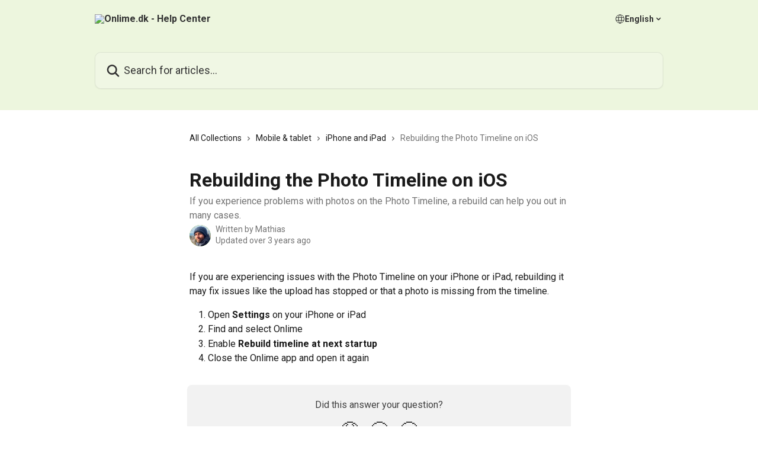

--- FILE ---
content_type: text/html; charset=utf-8
request_url: https://support.onlime.dk/en/articles/5775319-rebuilding-the-photo-timeline-on-ios
body_size: 12897
content:
<!DOCTYPE html><html lang="en"><head><meta charSet="utf-8" data-next-head=""/><title data-next-head="">Rebuilding the Photo Timeline on iOS | Onlime.dk - Help Center</title><meta property="og:title" content="Rebuilding the Photo Timeline on iOS | Onlime.dk - Help Center" data-next-head=""/><meta name="twitter:title" content="Rebuilding the Photo Timeline on iOS | Onlime.dk - Help Center" data-next-head=""/><meta property="og:description" content="If you experience problems with photos on the Photo Timeline, a rebuild can help you out in many cases." data-next-head=""/><meta name="twitter:description" content="If you experience problems with photos on the Photo Timeline, a rebuild can help you out in many cases." data-next-head=""/><meta name="description" content="If you experience problems with photos on the Photo Timeline, a rebuild can help you out in many cases." data-next-head=""/><meta property="og:type" content="article" data-next-head=""/><meta name="robots" content="all" data-next-head=""/><meta name="viewport" content="width=device-width, initial-scale=1" data-next-head=""/><link href="https://intercom.help/onlime/assets/favicon" rel="icon" data-next-head=""/><link rel="canonical" href="https://support.onlime.dk/en/articles/5775319-rebuilding-the-photo-timeline-on-ios" data-next-head=""/><link rel="alternate" href="https://support.onlime.dk/da/articles/5775319-los-problemet-genopbyg-billedetidslinjen-pa-ios" hrefLang="da" data-next-head=""/><link rel="alternate" href="https://support.onlime.dk/en/articles/5775319-rebuilding-the-photo-timeline-on-ios" hrefLang="en" data-next-head=""/><link rel="alternate" href="https://support.onlime.dk/da/articles/5775319-los-problemet-genopbyg-billedetidslinjen-pa-ios" hrefLang="x-default" data-next-head=""/><link nonce="H/ydZWOoJhUA0LdF+x1+l2oUom1afNCPdnydX/FlYvg=" rel="preload" href="https://static.intercomassets.com/_next/static/css/3141721a1e975790.css" as="style"/><link nonce="H/ydZWOoJhUA0LdF+x1+l2oUom1afNCPdnydX/FlYvg=" rel="stylesheet" href="https://static.intercomassets.com/_next/static/css/3141721a1e975790.css" data-n-g=""/><link nonce="H/ydZWOoJhUA0LdF+x1+l2oUom1afNCPdnydX/FlYvg=" rel="preload" href="https://static.intercomassets.com/_next/static/css/478e7021f61ff7f6.css" as="style"/><link nonce="H/ydZWOoJhUA0LdF+x1+l2oUom1afNCPdnydX/FlYvg=" rel="stylesheet" href="https://static.intercomassets.com/_next/static/css/478e7021f61ff7f6.css"/><noscript data-n-css="H/ydZWOoJhUA0LdF+x1+l2oUom1afNCPdnydX/FlYvg="></noscript><script defer="" nonce="H/ydZWOoJhUA0LdF+x1+l2oUom1afNCPdnydX/FlYvg=" nomodule="" src="https://static.intercomassets.com/_next/static/chunks/polyfills-42372ed130431b0a.js"></script><script defer="" src="https://static.intercomassets.com/_next/static/chunks/4065.dc03f823da24a99e.js" nonce="H/ydZWOoJhUA0LdF+x1+l2oUom1afNCPdnydX/FlYvg="></script><script src="https://static.intercomassets.com/_next/static/chunks/webpack-43959b557cc5972a.js" nonce="H/ydZWOoJhUA0LdF+x1+l2oUom1afNCPdnydX/FlYvg=" defer=""></script><script src="https://static.intercomassets.com/_next/static/chunks/framework-1f1b8d38c1d86c61.js" nonce="H/ydZWOoJhUA0LdF+x1+l2oUom1afNCPdnydX/FlYvg=" defer=""></script><script src="https://static.intercomassets.com/_next/static/chunks/main-38420d4d11b1f04e.js" nonce="H/ydZWOoJhUA0LdF+x1+l2oUom1afNCPdnydX/FlYvg=" defer=""></script><script src="https://static.intercomassets.com/_next/static/chunks/pages/_app-7e32917e22c63520.js" nonce="H/ydZWOoJhUA0LdF+x1+l2oUom1afNCPdnydX/FlYvg=" defer=""></script><script src="https://static.intercomassets.com/_next/static/chunks/d0502abb-aa607f45f5026044.js" nonce="H/ydZWOoJhUA0LdF+x1+l2oUom1afNCPdnydX/FlYvg=" defer=""></script><script src="https://static.intercomassets.com/_next/static/chunks/6190-ef428f6633b5a03f.js" nonce="H/ydZWOoJhUA0LdF+x1+l2oUom1afNCPdnydX/FlYvg=" defer=""></script><script src="https://static.intercomassets.com/_next/static/chunks/5729-6d79ddfe1353a77c.js" nonce="H/ydZWOoJhUA0LdF+x1+l2oUom1afNCPdnydX/FlYvg=" defer=""></script><script src="https://static.intercomassets.com/_next/static/chunks/2384-0bbbbddcca78f08a.js" nonce="H/ydZWOoJhUA0LdF+x1+l2oUom1afNCPdnydX/FlYvg=" defer=""></script><script src="https://static.intercomassets.com/_next/static/chunks/4835-9db7cd232aae5617.js" nonce="H/ydZWOoJhUA0LdF+x1+l2oUom1afNCPdnydX/FlYvg=" defer=""></script><script src="https://static.intercomassets.com/_next/static/chunks/2735-6fafbb9ff4abfca1.js" nonce="H/ydZWOoJhUA0LdF+x1+l2oUom1afNCPdnydX/FlYvg=" defer=""></script><script src="https://static.intercomassets.com/_next/static/chunks/pages/%5BhelpCenterIdentifier%5D/%5Blocale%5D/articles/%5BarticleSlug%5D-0426bb822f2fd459.js" nonce="H/ydZWOoJhUA0LdF+x1+l2oUom1afNCPdnydX/FlYvg=" defer=""></script><script src="https://static.intercomassets.com/_next/static/Ts6FewbaAc6eaUp8X7hoG/_buildManifest.js" nonce="H/ydZWOoJhUA0LdF+x1+l2oUom1afNCPdnydX/FlYvg=" defer=""></script><script src="https://static.intercomassets.com/_next/static/Ts6FewbaAc6eaUp8X7hoG/_ssgManifest.js" nonce="H/ydZWOoJhUA0LdF+x1+l2oUom1afNCPdnydX/FlYvg=" defer=""></script><meta name="sentry-trace" content="d52c2f51a75d454c29bbccb779c599ee-a9b5cf39d45dbb60-0"/><meta name="baggage" content="sentry-environment=production,sentry-release=bfa6f7caf79fb08ff682b5dc62b96dfc603d3694,sentry-public_key=187f842308a64dea9f1f64d4b1b9c298,sentry-trace_id=d52c2f51a75d454c29bbccb779c599ee,sentry-org_id=2129,sentry-sampled=false,sentry-sample_rand=0.0410438007668702,sentry-sample_rate=0"/><style id="__jsx-2933643979">:root{--body-bg: rgb(255, 255, 255);
--body-image: none;
--body-bg-rgb: 255, 255, 255;
--body-border: rgb(230, 230, 230);
--body-primary-color: #1a1a1a;
--body-secondary-color: #737373;
--body-reaction-bg: rgb(242, 242, 242);
--body-reaction-text-color: rgb(64, 64, 64);
--body-toc-active-border: #737373;
--body-toc-inactive-border: #f2f2f2;
--body-toc-inactive-color: #737373;
--body-toc-active-font-weight: 400;
--body-table-border: rgb(204, 204, 204);
--body-color: hsl(0, 0%, 0%);
--footer-bg: rgb(255, 255, 255);
--footer-image: none;
--footer-border: rgb(230, 230, 230);
--footer-color: hsl(211, 10%, 61%);
--header-bg: rgb(237, 246, 222);
--header-image: none;
--header-color: hsl(0, 0%, 20%);
--collection-card-bg: rgb(237, 246, 222);
--collection-card-image: none;
--collection-card-color: hsl(0, 0%, 20%);
--card-bg: rgb(255, 255, 255);
--card-border-color: rgb(230, 230, 230);
--card-border-inner-radius: 6px;
--card-border-radius: 8px;
--card-shadow: 0 1px 2px 0 rgb(0 0 0 / 0.05);
--search-bar-border-radius: 10px;
--search-bar-width: 100%;
--ticket-blue-bg-color: #dce1f9;
--ticket-blue-text-color: #334bfa;
--ticket-green-bg-color: #d7efdc;
--ticket-green-text-color: #0f7134;
--ticket-orange-bg-color: #ffebdb;
--ticket-orange-text-color: #b24d00;
--ticket-red-bg-color: #ffdbdb;
--ticket-red-text-color: #df2020;
--header-height: 245px;
--header-subheader-background-color: ;
--header-subheader-font-color: ;
--content-block-color: hsl(0, 0%, 0%);
--content-block-button-color: hsl(0, 0%, 0%);
--content-block-button-radius: nullpx;
--content-block-margin: 0;
--content-block-width: auto;
--primary-color: hsl(82, 41%, 52%);
--primary-color-alpha-10: hsla(82, 41%, 52%, 0.1);
--primary-color-alpha-60: hsla(82, 41%, 52%, 0.6);
--text-on-primary-color: #1a1a1a}</style><style id="__jsx-2179010651">:root{--font-family-primary: 'Roboto', 'Roboto Fallback'}</style><style id="__jsx-2143279725">:root{--font-family-secondary: 'Roboto', 'Roboto Fallback'}</style><style id="__jsx-cf6f0ea00fa5c760">.fade-background.jsx-cf6f0ea00fa5c760{background:radial-gradient(333.38%100%at 50%0%,rgba(var(--body-bg-rgb),0)0%,rgba(var(--body-bg-rgb),.00925356)11.67%,rgba(var(--body-bg-rgb),.0337355)21.17%,rgba(var(--body-bg-rgb),.0718242)28.85%,rgba(var(--body-bg-rgb),.121898)35.03%,rgba(var(--body-bg-rgb),.182336)40.05%,rgba(var(--body-bg-rgb),.251516)44.25%,rgba(var(--body-bg-rgb),.327818)47.96%,rgba(var(--body-bg-rgb),.409618)51.51%,rgba(var(--body-bg-rgb),.495297)55.23%,rgba(var(--body-bg-rgb),.583232)59.47%,rgba(var(--body-bg-rgb),.671801)64.55%,rgba(var(--body-bg-rgb),.759385)70.81%,rgba(var(--body-bg-rgb),.84436)78.58%,rgba(var(--body-bg-rgb),.9551)88.2%,rgba(var(--body-bg-rgb),1)100%),var(--header-image),var(--header-bg);background-size:cover;background-position-x:center}</style><style id="__jsx-4bed0c08ce36899e">.article_body a:not(.intercom-h2b-button){color:var(--primary-color)}article a.intercom-h2b-button{background-color:var(--primary-color);border:0}.zendesk-article table{overflow-x:scroll!important;display:block!important;height:auto!important}.intercom-interblocks-unordered-nested-list ul,.intercom-interblocks-ordered-nested-list ol{margin-top:16px;margin-bottom:16px}.intercom-interblocks-unordered-nested-list ul .intercom-interblocks-unordered-nested-list ul,.intercom-interblocks-unordered-nested-list ul .intercom-interblocks-ordered-nested-list ol,.intercom-interblocks-ordered-nested-list ol .intercom-interblocks-ordered-nested-list ol,.intercom-interblocks-ordered-nested-list ol .intercom-interblocks-unordered-nested-list ul{margin-top:0;margin-bottom:0}.intercom-interblocks-image a:focus{outline-offset:3px}</style></head><body><div id="__next"><div dir="ltr" class="h-full w-full"><span class="hidden">Copyright 2023. Intercom Inc.

      Licensed under the Apache License, Version 2.0 (the &quot;License&quot;);
      you may not use this file except in compliance with the License.
      You may obtain a copy of the License at

          http://www.apache.org/licenses/LICENSE-2.0

      Unless required by applicable law or agreed to in writing, software
      distributed under the License is distributed on an &quot;AS IS&quot; BASIS,
      WITHOUT WARRANTIES OR CONDITIONS OF ANY KIND, either express or implied.
      See the License for the specific language governing permissions and
      limitations under the License.</span><span class="hidden">Copyright 2023. Intercom Inc.

      Licensed under the Apache License, Version 2.0 (the &quot;License&quot;);
      you may not use this file except in compliance with the License.
      You may obtain a copy of the License at

          http://www.apache.org/licenses/LICENSE-2.0

      Unless required by applicable law or agreed to in writing, software
      distributed under the License is distributed on an &quot;AS IS&quot; BASIS,
      WITHOUT WARRANTIES OR CONDITIONS OF ANY KIND, either express or implied.
      See the License for the specific language governing permissions and
      limitations under the License.</span><a href="#main-content" class="sr-only font-bold text-header-color focus:not-sr-only focus:absolute focus:left-4 focus:top-4 focus:z-50" aria-roledescription="Link, Press control-option-right-arrow to exit">Skip to main content</a><main class="header__lite"><header id="header" data-testid="header" class="jsx-cf6f0ea00fa5c760 flex flex-col text-header-color"><div class="jsx-cf6f0ea00fa5c760 relative flex grow flex-col mb-9 bg-header-bg bg-header-image bg-cover bg-center pb-9"><div id="sr-announcement" aria-live="polite" class="jsx-cf6f0ea00fa5c760 sr-only"></div><div class="jsx-cf6f0ea00fa5c760 flex h-full flex-col items-center marker:shrink-0"><section class="relative flex w-full flex-col mb-6 pb-6"><div class="header__meta_wrapper flex justify-center px-5 pt-6 leading-none sm:px-10"><div class="flex items-center w-240" data-testid="subheader-container"><div class="mo__body header__site_name"><div class="header__logo"><a href="/en/"><img src="https://downloads.intercomcdn.com/i/o/435029/981f8adfe7cd1cf633d5d6cb/62e8b8369d2aecbfa997580f667768df.png" height="74" alt="Onlime.dk - Help Center"/></a></div></div><div><div class="flex items-center font-semibold"><div class="flex items-center md:hidden" data-testid="small-screen-children"><button class="flex items-center border-none bg-transparent px-1.5" data-testid="hamburger-menu-button" aria-label="Open menu"><svg width="24" height="24" viewBox="0 0 16 16" xmlns="http://www.w3.org/2000/svg" class="fill-current"><path d="M1.86861 2C1.38889 2 1 2.3806 1 2.85008C1 3.31957 1.38889 3.70017 1.86861 3.70017H14.1314C14.6111 3.70017 15 3.31957 15 2.85008C15 2.3806 14.6111 2 14.1314 2H1.86861Z"></path><path d="M1 8C1 7.53051 1.38889 7.14992 1.86861 7.14992H14.1314C14.6111 7.14992 15 7.53051 15 8C15 8.46949 14.6111 8.85008 14.1314 8.85008H1.86861C1.38889 8.85008 1 8.46949 1 8Z"></path><path d="M1 13.1499C1 12.6804 1.38889 12.2998 1.86861 12.2998H14.1314C14.6111 12.2998 15 12.6804 15 13.1499C15 13.6194 14.6111 14 14.1314 14H1.86861C1.38889 14 1 13.6194 1 13.1499Z"></path></svg></button><div class="fixed right-0 top-0 z-50 h-full w-full hidden" data-testid="hamburger-menu"><div class="flex h-full w-full justify-end bg-black bg-opacity-30"><div class="flex h-fit w-full flex-col bg-white opacity-100 sm:h-full sm:w-1/2"><button class="text-body-font flex items-center self-end border-none bg-transparent pr-6 pt-6" data-testid="hamburger-menu-close-button" aria-label="Close menu"><svg width="24" height="24" viewBox="0 0 16 16" xmlns="http://www.w3.org/2000/svg"><path d="M3.5097 3.5097C3.84165 3.17776 4.37984 3.17776 4.71178 3.5097L7.99983 6.79775L11.2879 3.5097C11.6198 3.17776 12.158 3.17776 12.49 3.5097C12.8219 3.84165 12.8219 4.37984 12.49 4.71178L9.20191 7.99983L12.49 11.2879C12.8219 11.6198 12.8219 12.158 12.49 12.49C12.158 12.8219 11.6198 12.8219 11.2879 12.49L7.99983 9.20191L4.71178 12.49C4.37984 12.8219 3.84165 12.8219 3.5097 12.49C3.17776 12.158 3.17776 11.6198 3.5097 11.2879L6.79775 7.99983L3.5097 4.71178C3.17776 4.37984 3.17776 3.84165 3.5097 3.5097Z"></path></svg></button><nav class="flex flex-col pl-4 text-black"><div class="relative cursor-pointer has-[:focus]:outline"><select class="peer absolute z-10 block h-6 w-full cursor-pointer opacity-0 md:text-base" aria-label="Change language" id="language-selector"><option value="/da/articles/5775319-los-problemet-genopbyg-billedetidslinjen-pa-ios" class="text-black">Dansk</option><option value="/en/articles/5775319-rebuilding-the-photo-timeline-on-ios" class="text-black" selected="">English</option></select><div class="mb-10 ml-5 flex items-center gap-1 text-md hover:opacity-80 peer-hover:opacity-80 md:m-0 md:ml-3 md:text-base" aria-hidden="true"><svg id="locale-picker-globe" width="16" height="16" viewBox="0 0 16 16" fill="none" xmlns="http://www.w3.org/2000/svg" class="shrink-0" aria-hidden="true"><path d="M8 15C11.866 15 15 11.866 15 8C15 4.13401 11.866 1 8 1C4.13401 1 1 4.13401 1 8C1 11.866 4.13401 15 8 15Z" stroke="currentColor" stroke-linecap="round" stroke-linejoin="round"></path><path d="M8 15C9.39949 15 10.534 11.866 10.534 8C10.534 4.13401 9.39949 1 8 1C6.60051 1 5.466 4.13401 5.466 8C5.466 11.866 6.60051 15 8 15Z" stroke="currentColor" stroke-linecap="round" stroke-linejoin="round"></path><path d="M1.448 5.75989H14.524" stroke="currentColor" stroke-linecap="round" stroke-linejoin="round"></path><path d="M1.448 10.2402H14.524" stroke="currentColor" stroke-linecap="round" stroke-linejoin="round"></path></svg>English<svg id="locale-picker-arrow" width="16" height="16" viewBox="0 0 16 16" fill="none" xmlns="http://www.w3.org/2000/svg" class="shrink-0" aria-hidden="true"><path d="M5 6.5L8.00093 9.5L11 6.50187" stroke="currentColor" stroke-width="1.5" stroke-linecap="round" stroke-linejoin="round"></path></svg></div></div></nav></div></div></div></div><nav class="hidden items-center md:flex" data-testid="large-screen-children"><div class="relative cursor-pointer has-[:focus]:outline"><select class="peer absolute z-10 block h-6 w-full cursor-pointer opacity-0 md:text-base" aria-label="Change language" id="language-selector"><option value="/da/articles/5775319-los-problemet-genopbyg-billedetidslinjen-pa-ios" class="text-black">Dansk</option><option value="/en/articles/5775319-rebuilding-the-photo-timeline-on-ios" class="text-black" selected="">English</option></select><div class="mb-10 ml-5 flex items-center gap-1 text-md hover:opacity-80 peer-hover:opacity-80 md:m-0 md:ml-3 md:text-base" aria-hidden="true"><svg id="locale-picker-globe" width="16" height="16" viewBox="0 0 16 16" fill="none" xmlns="http://www.w3.org/2000/svg" class="shrink-0" aria-hidden="true"><path d="M8 15C11.866 15 15 11.866 15 8C15 4.13401 11.866 1 8 1C4.13401 1 1 4.13401 1 8C1 11.866 4.13401 15 8 15Z" stroke="currentColor" stroke-linecap="round" stroke-linejoin="round"></path><path d="M8 15C9.39949 15 10.534 11.866 10.534 8C10.534 4.13401 9.39949 1 8 1C6.60051 1 5.466 4.13401 5.466 8C5.466 11.866 6.60051 15 8 15Z" stroke="currentColor" stroke-linecap="round" stroke-linejoin="round"></path><path d="M1.448 5.75989H14.524" stroke="currentColor" stroke-linecap="round" stroke-linejoin="round"></path><path d="M1.448 10.2402H14.524" stroke="currentColor" stroke-linecap="round" stroke-linejoin="round"></path></svg>English<svg id="locale-picker-arrow" width="16" height="16" viewBox="0 0 16 16" fill="none" xmlns="http://www.w3.org/2000/svg" class="shrink-0" aria-hidden="true"><path d="M5 6.5L8.00093 9.5L11 6.50187" stroke="currentColor" stroke-width="1.5" stroke-linecap="round" stroke-linejoin="round"></path></svg></div></div></nav></div></div></div></div></section><section class="relative mx-5 flex h-full w-full flex-col items-center px-5 sm:px-10"><div class="flex h-full max-w-full flex-col w-240" data-testid="main-header-container"><div id="search-bar" class="relative w-full"><form action="/en/" autoComplete="off"><div class="flex w-full flex-col"><div class="relative flex w-full sm:w-search-bar"><label for="search-input" class="sr-only">Search for articles...</label><input id="search-input" type="text" autoComplete="off" class="peer w-full rounded-search-bar border border-black-alpha-8 bg-white-alpha-20 p-4 ps-12 font-secondary text-lg text-header-color shadow-search-bar outline-none transition ease-linear placeholder:text-header-color hover:bg-white-alpha-27 hover:shadow-search-bar-hover focus:border-transparent focus:bg-white focus:text-black-10 focus:shadow-search-bar-focused placeholder:focus:text-black-45" placeholder="Search for articles..." name="q" aria-label="Search for articles..." value=""/><div class="absolute inset-y-0 start-0 flex items-center fill-header-color peer-focus-visible:fill-black-45 pointer-events-none ps-5"><svg width="22" height="21" viewBox="0 0 22 21" xmlns="http://www.w3.org/2000/svg" class="fill-inherit" aria-hidden="true"><path fill-rule="evenodd" clip-rule="evenodd" d="M3.27485 8.7001C3.27485 5.42781 5.92757 2.7751 9.19985 2.7751C12.4721 2.7751 15.1249 5.42781 15.1249 8.7001C15.1249 11.9724 12.4721 14.6251 9.19985 14.6251C5.92757 14.6251 3.27485 11.9724 3.27485 8.7001ZM9.19985 0.225098C4.51924 0.225098 0.724854 4.01948 0.724854 8.7001C0.724854 13.3807 4.51924 17.1751 9.19985 17.1751C11.0802 17.1751 12.8176 16.5627 14.2234 15.5265L19.0981 20.4013C19.5961 20.8992 20.4033 20.8992 20.9013 20.4013C21.3992 19.9033 21.3992 19.0961 20.9013 18.5981L16.0264 13.7233C17.0625 12.3176 17.6749 10.5804 17.6749 8.7001C17.6749 4.01948 13.8805 0.225098 9.19985 0.225098Z"></path></svg></div></div></div></form></div></div></section></div></div></header><div class="z-1 flex shrink-0 grow basis-auto justify-center px-5 sm:px-10"><section data-testid="main-content" id="main-content" class="max-w-full w-240"><section data-testid="article-section" class="section section__article"><div class="justify-center flex"><div class="relative z-3 w-full lg:max-w-160 "><div class="flex pb-6 max-md:pb-2 lg:max-w-160"><div tabindex="-1" class="focus:outline-none"><div class="flex flex-wrap items-baseline pb-4 text-base" tabindex="0" role="navigation" aria-label="Breadcrumb"><a href="/en/" class="pr-2 text-body-primary-color no-underline hover:text-body-secondary-color">All Collections</a><div class="pr-2" aria-hidden="true"><svg width="6" height="10" viewBox="0 0 6 10" class="block h-2 w-2 fill-body-secondary-color rtl:rotate-180" xmlns="http://www.w3.org/2000/svg"><path fill-rule="evenodd" clip-rule="evenodd" d="M0.648862 0.898862C0.316916 1.23081 0.316916 1.769 0.648862 2.10094L3.54782 4.9999L0.648862 7.89886C0.316916 8.23081 0.316917 8.769 0.648862 9.10094C0.980808 9.43289 1.519 9.43289 1.85094 9.10094L5.35094 5.60094C5.68289 5.269 5.68289 4.73081 5.35094 4.39886L1.85094 0.898862C1.519 0.566916 0.980807 0.566916 0.648862 0.898862Z"></path></svg></div><a href="https://support.onlime.dk/en/collections/3239659-mobile-tablet" class="pr-2 text-body-primary-color no-underline hover:text-body-secondary-color" data-testid="breadcrumb-0">Mobile &amp; tablet</a><div class="pr-2" aria-hidden="true"><svg width="6" height="10" viewBox="0 0 6 10" class="block h-2 w-2 fill-body-secondary-color rtl:rotate-180" xmlns="http://www.w3.org/2000/svg"><path fill-rule="evenodd" clip-rule="evenodd" d="M0.648862 0.898862C0.316916 1.23081 0.316916 1.769 0.648862 2.10094L3.54782 4.9999L0.648862 7.89886C0.316916 8.23081 0.316917 8.769 0.648862 9.10094C0.980808 9.43289 1.519 9.43289 1.85094 9.10094L5.35094 5.60094C5.68289 5.269 5.68289 4.73081 5.35094 4.39886L1.85094 0.898862C1.519 0.566916 0.980807 0.566916 0.648862 0.898862Z"></path></svg></div><a href="https://support.onlime.dk/en/collections/3248961-iphone-and-ipad" class="pr-2 text-body-primary-color no-underline hover:text-body-secondary-color" data-testid="breadcrumb-1">iPhone and iPad</a><div class="pr-2" aria-hidden="true"><svg width="6" height="10" viewBox="0 0 6 10" class="block h-2 w-2 fill-body-secondary-color rtl:rotate-180" xmlns="http://www.w3.org/2000/svg"><path fill-rule="evenodd" clip-rule="evenodd" d="M0.648862 0.898862C0.316916 1.23081 0.316916 1.769 0.648862 2.10094L3.54782 4.9999L0.648862 7.89886C0.316916 8.23081 0.316917 8.769 0.648862 9.10094C0.980808 9.43289 1.519 9.43289 1.85094 9.10094L5.35094 5.60094C5.68289 5.269 5.68289 4.73081 5.35094 4.39886L1.85094 0.898862C1.519 0.566916 0.980807 0.566916 0.648862 0.898862Z"></path></svg></div><div class="text-body-secondary-color">Rebuilding the Photo Timeline on iOS</div></div></div></div><div class=""><div class="article intercom-force-break"><div class="mb-10 max-lg:mb-6"><div class="flex flex-col gap-4"><div class="flex flex-col"><h1 class="mb-1 font-primary text-2xl font-bold leading-10 text-body-primary-color">Rebuilding the Photo Timeline on iOS</h1><div class="text-md font-normal leading-normal text-body-secondary-color"><p>If you experience problems with photos on the Photo Timeline, a rebuild can help you out in many cases.</p></div></div><div class="avatar"><div class="avatar__photo"><img width="24" height="24" src="https://static.intercomassets.com/avatars/5295298/square_128/1733239124137-1733760284.png" alt="Mathias avatar" class="inline-flex items-center justify-center rounded-full bg-primary text-lg font-bold leading-6 text-primary-text shadow-solid-2 shadow-body-bg [&amp;:nth-child(n+2)]:hidden lg:[&amp;:nth-child(n+2)]:inline-flex h-8 w-8 sm:h-9 sm:w-9"/></div><div class="avatar__info -mt-0.5 text-base"><span class="text-body-secondary-color"><div>Written by <span>Mathias</span></div> <!-- -->Updated over 3 years ago</span></div></div></div></div><div class="jsx-4bed0c08ce36899e "><div class="jsx-4bed0c08ce36899e article_body"><article class="jsx-4bed0c08ce36899e "><div class="intercom-interblocks-paragraph no-margin intercom-interblocks-align-left"><p>If you are experiencing issues with the Photo Timeline on your iPhone or iPad, rebuilding it may fix issues like the upload has stopped or that a photo is missing from the timeline.</p></div><div class="intercom-interblocks-ordered-nested-list"><ol><li><div class="intercom-interblocks-paragraph no-margin intercom-interblocks-align-left"><p>Open <b>Settings</b> on your iPhone or iPad</p></div></li><li><div class="intercom-interblocks-paragraph no-margin intercom-interblocks-align-left"><p>Find and select Onlime</p></div></li><li><div class="intercom-interblocks-paragraph no-margin intercom-interblocks-align-left"><p>Enable <b>Rebuild timeline at next startup</b></p></div></li><li><div class="intercom-interblocks-paragraph no-margin intercom-interblocks-align-left"><p>Close the Onlime app and open it again</p></div></li></ol></div></article></div></div></div></div><div class="intercom-reaction-picker -mb-4 -ml-4 -mr-4 mt-6 rounded-card sm:-mb-2 sm:-ml-1 sm:-mr-1 sm:mt-8" role="group" aria-label="feedback form"><div class="intercom-reaction-prompt">Did this answer your question?</div><div class="intercom-reactions-container"><button class="intercom-reaction" aria-label="Disappointed Reaction" tabindex="0" data-reaction-text="disappointed" aria-pressed="false"><span title="Disappointed">😞</span></button><button class="intercom-reaction" aria-label="Neutral Reaction" tabindex="0" data-reaction-text="neutral" aria-pressed="false"><span title="Neutral">😐</span></button><button class="intercom-reaction" aria-label="Smiley Reaction" tabindex="0" data-reaction-text="smiley" aria-pressed="false"><span title="Smiley">😃</span></button></div></div></div></div></section></section></div><footer id="footer" class="mt-24 shrink-0 bg-footer-bg px-0 py-12 text-left text-base text-footer-color"><div class="shrink-0 grow basis-auto px-5 sm:px-10"><div class="mx-auto max-w-240 sm:w-auto"><div><div class="text-center" data-testid="simple-footer-layout"><div class="align-middle text-lg text-footer-color"><a class="no-underline" href="/en/"><img data-testid="logo-img" src="https://downloads.intercomcdn.com/i/o/435029/981f8adfe7cd1cf633d5d6cb/62e8b8369d2aecbfa997580f667768df.png" alt="Onlime.dk - Help Center" class="max-h-8 contrast-80 inline"/></a></div><div class="mt-10" data-testid="simple-footer-links"><div class="flex flex-row justify-center"><span><ul data-testid="custom-links" class="mb-4 p-0" id="custom-links"><li class="mx-3 inline-block list-none"><a target="_blank" href="https://onlime.dk/" rel="nofollow noreferrer noopener" data-testid="footer-custom-link-0" class="no-underline">Onlime.dk</a></li><li class="mx-3 inline-block list-none"><a target="_blank" href="https://onlime.dk/" rel="nofollow noreferrer noopener" data-testid="footer-custom-link-1" class="no-underline">Create account</a></li><li class="mx-3 inline-block list-none"><a target="_blank" href="https://onlime.dk/download" rel="nofollow noreferrer noopener" data-testid="footer-custom-link-2" class="no-underline">Download apps</a></li><li class="mx-3 inline-block list-none"><a target="_blank" href="https://onlime.dk/priser" rel="nofollow noreferrer noopener" data-testid="footer-custom-link-3" class="no-underline">Pricing</a></li><li class="mx-3 inline-block list-none"><a target="_blank" href="https://apps.apple.com/app/id1596289765" rel="nofollow noreferrer noopener" data-testid="footer-custom-link-4" class="no-underline">App Store</a></li><li class="mx-3 inline-block list-none"><a target="_blank" href="https://play.google.com/store/apps/details?id=dk.onlime.app" rel="nofollow noreferrer noopener" data-testid="footer-custom-link-5" class="no-underline">Google Play</a></li></ul></span></div></div><div class="mt-10 flex justify-center"><div class="flex items-center text-sm" data-testid="intercom-advert-branding"><svg width="14" height="14" viewBox="0 0 16 16" fill="none" xmlns="http://www.w3.org/2000/svg"><title>Intercom</title><g clip-path="url(#clip0_1870_86937)"><path d="M14 0H2C0.895 0 0 0.895 0 2V14C0 15.105 0.895 16 2 16H14C15.105 16 16 15.105 16 14V2C16 0.895 15.105 0 14 0ZM10.133 3.02C10.133 2.727 10.373 2.49 10.667 2.49C10.961 2.49 11.2 2.727 11.2 3.02V10.134C11.2 10.428 10.96 10.667 10.667 10.667C10.372 10.667 10.133 10.427 10.133 10.134V3.02ZM7.467 2.672C7.467 2.375 7.705 2.132 8 2.132C8.294 2.132 8.533 2.375 8.533 2.672V10.484C8.533 10.781 8.293 11.022 8 11.022C7.705 11.022 7.467 10.782 7.467 10.484V2.672ZM4.8 3.022C4.8 2.727 5.04 2.489 5.333 2.489C5.628 2.489 5.867 2.726 5.867 3.019V10.133C5.867 10.427 5.627 10.666 5.333 10.666C5.039 10.666 4.8 10.426 4.8 10.133V3.02V3.022ZM2.133 4.088C2.133 3.792 2.373 3.554 2.667 3.554C2.961 3.554 3.2 3.792 3.2 4.087V8.887C3.2 9.18 2.96 9.419 2.667 9.419C2.372 9.419 2.133 9.179 2.133 8.886V4.086V4.088ZM13.68 12.136C13.598 12.206 11.622 13.866 8 13.866C4.378 13.866 2.402 12.206 2.32 12.136C2.096 11.946 2.07 11.608 2.262 11.384C2.452 11.161 2.789 11.134 3.012 11.324C3.044 11.355 4.808 12.8 8 12.8C11.232 12.8 12.97 11.343 12.986 11.328C13.209 11.138 13.546 11.163 13.738 11.386C13.93 11.61 13.904 11.946 13.68 12.138V12.136ZM13.867 8.886C13.867 9.181 13.627 9.42 13.333 9.42C13.039 9.42 12.8 9.18 12.8 8.887V4.087C12.8 3.791 13.04 3.553 13.333 3.553C13.628 3.553 13.867 3.791 13.867 4.086V8.886Z" class="fill-current"></path></g><defs><clipPath id="clip0_1870_86937"><rect width="16" height="16" fill="none"></rect></clipPath></defs></svg><a href="https://www.intercom.com/intercom-link?company=Onlime&amp;solution=customer-support&amp;utm_campaign=intercom-link&amp;utm_content=We+run+on+Intercom&amp;utm_medium=help-center&amp;utm_referrer=https%3A%2F%2Fsupport.onlime.dk%2Fen%2Farticles%2F5775319-rebuilding-the-photo-timeline-on-ios&amp;utm_source=desktop-web" class="pl-2 align-middle no-underline">We run on Intercom</a></div></div><div class="flex justify-center"></div></div></div></div></div></footer></main></div></div><script id="__NEXT_DATA__" type="application/json" nonce="H/ydZWOoJhUA0LdF+x1+l2oUom1afNCPdnydX/FlYvg=">{"props":{"pageProps":{"app":{"id":"e4w70v0x","messengerUrl":"https://widget.intercom.io/widget/e4w70v0x","name":"Onlime","poweredByIntercomUrl":"https://www.intercom.com/intercom-link?company=Onlime\u0026solution=customer-support\u0026utm_campaign=intercom-link\u0026utm_content=We+run+on+Intercom\u0026utm_medium=help-center\u0026utm_referrer=https%3A%2F%2Fsupport.onlime.dk%2Fen%2Farticles%2F5775319-rebuilding-the-photo-timeline-on-ios\u0026utm_source=desktop-web","features":{"consentBannerBeta":false,"customNotFoundErrorMessage":false,"disableFontPreloading":false,"disableNoMarginClassTransformation":false,"dsaReportLink":false,"finOnHelpCenter":false,"hideIconsWithBackgroundImages":false,"messengerCustomFonts":false}},"helpCenterSite":{"customDomain":"support.onlime.dk","defaultLocale":"da","disableBranding":false,"externalLoginName":"Onlime Login","externalLoginUrl":"https://cloud.onlime.dk/","footerContactDetails":null,"footerLinks":{"custom":[{"id":26233,"help_center_site_id":3012079,"title":"Onlime.dk","url":"https://onlime.dk/","sort_order":1,"link_location":"footer","site_link_group_id":10490},{"id":43554,"help_center_site_id":3012079,"title":"Onlime.dk","url":"https://onlime.dk/","sort_order":1,"link_location":"footer","site_link_group_id":15468},{"id":26261,"help_center_site_id":3012079,"title":"Create account","url":"https://onlime.dk/","sort_order":2,"link_location":"footer","site_link_group_id":10490},{"id":43555,"help_center_site_id":3012079,"title":"Create account","url":"https://onlime.dk/","sort_order":2,"link_location":"footer","site_link_group_id":15468},{"id":26262,"help_center_site_id":3012079,"title":"Download apps","url":"https://onlime.dk/download","sort_order":3,"link_location":"footer","site_link_group_id":10490},{"id":43556,"help_center_site_id":3012079,"title":"Download apps","url":"https://onlime.dk/download","sort_order":3,"link_location":"footer","site_link_group_id":15468},{"id":26263,"help_center_site_id":3012079,"title":"Pricing","url":"https://onlime.dk/priser","sort_order":4,"link_location":"footer","site_link_group_id":10490},{"id":43557,"help_center_site_id":3012079,"title":"Pricing","url":"https://onlime.dk/priser","sort_order":4,"link_location":"footer","site_link_group_id":15468},{"id":27222,"help_center_site_id":3012079,"title":"App Store","url":"https://apps.apple.com/app/id1596289765","sort_order":5,"link_location":"footer","site_link_group_id":10490},{"id":43558,"help_center_site_id":3012079,"title":"App Store","url":"https://apps.apple.com/app/id1596289765","sort_order":5,"link_location":"footer","site_link_group_id":15468},{"id":27223,"help_center_site_id":3012079,"title":"Google Play","url":"https://play.google.com/store/apps/details?id=dk.onlime.app","sort_order":6,"link_location":"footer","site_link_group_id":10490},{"id":43559,"help_center_site_id":3012079,"title":"Google Play","url":"https://play.google.com/store/apps/details?id=dk.onlime.app","sort_order":6,"link_location":"footer","site_link_group_id":15468}],"socialLinks":[],"linkGroups":[{"title":null,"links":[{"title":"Onlime.dk","url":"https://onlime.dk/"},{"title":"Create account","url":"https://onlime.dk/"},{"title":"Download apps","url":"https://onlime.dk/download"},{"title":"Pricing","url":"https://onlime.dk/priser"},{"title":"App Store","url":"https://apps.apple.com/app/id1596289765"},{"title":"Google Play","url":"https://play.google.com/store/apps/details?id=dk.onlime.app"}]}]},"headerLinks":[],"homeCollectionCols":2,"googleAnalyticsTrackingId":"G-WXTB61JZ2F","googleTagManagerId":null,"pathPrefixForCustomDomain":null,"seoIndexingEnabled":true,"helpCenterId":3012079,"url":"https://support.onlime.dk","customizedFooterTextContent":null,"consentBannerConfig":null,"canInjectCustomScripts":false,"scriptSection":1,"customScriptFilesExist":false},"localeLinks":[{"id":"da","absoluteUrl":"https://support.onlime.dk/da/articles/5775319-los-problemet-genopbyg-billedetidslinjen-pa-ios","available":true,"name":"Dansk","selected":false,"url":"/da/articles/5775319-los-problemet-genopbyg-billedetidslinjen-pa-ios"},{"id":"en","absoluteUrl":"https://support.onlime.dk/en/articles/5775319-rebuilding-the-photo-timeline-on-ios","available":true,"name":"English","selected":true,"url":"/en/articles/5775319-rebuilding-the-photo-timeline-on-ios"}],"requestContext":{"articleSource":null,"academy":false,"canonicalUrl":"https://support.onlime.dk/en/articles/5775319-rebuilding-the-photo-timeline-on-ios","headerless":false,"isDefaultDomainRequest":false,"nonce":"H/ydZWOoJhUA0LdF+x1+l2oUom1afNCPdnydX/FlYvg=","rootUrl":"/en/","sheetUserCipher":null,"type":"help-center"},"theme":{"color":"91B652","siteName":"Onlime.dk - Help Center","headline":"Search and get help for Onlime 👇🏻","headerFontColor":"333333","logo":"https://downloads.intercomcdn.com/i/o/435029/981f8adfe7cd1cf633d5d6cb/62e8b8369d2aecbfa997580f667768df.png","logoHeight":"74","header":null,"favicon":"https://intercom.help/onlime/assets/favicon","locale":"en","homeUrl":"https://cloud.onlime.dk","social":null,"urlPrefixForDefaultDomain":"https://intercom.help/onlime","customDomain":"support.onlime.dk","customDomainUsesSsl":true,"customizationOptions":{"customizationType":1,"header":{"backgroundColor":"#EDF6DE","fontColor":"#333333","fadeToEdge":false,"backgroundGradient":null,"backgroundImageId":null,"backgroundImageUrl":null},"body":{"backgroundColor":"#ffffff","fontColor":null,"fadeToEdge":null,"backgroundGradient":null,"backgroundImageId":null},"footer":{"backgroundColor":"#ffffff","fontColor":"#909aa5","fadeToEdge":null,"backgroundGradient":null,"backgroundImageId":null,"showRichTextField":false},"layout":{"homePage":{"blocks":[{"type":"tickets-portal-link","enabled":false},{"type":"collection-list","columns":2,"template":0},{"type":"article-list","columns":2,"enabled":true,"localizedContent":[{"title":"Mest læste artikler","locale":"da","links":[{"articleId":"5775239","type":"article-link"},{"articleId":"5775243","type":"article-link"},{"articleId":"5775241","type":"article-link"},{"articleId":"5775259","type":"article-link"},{"articleId":"5775250","type":"article-link"},{"articleId":"5775286","type":"article-link"},{"articleId":"5775258","type":"article-link"},{"articleId":"5775306","type":"article-link"},{"articleId":"5775233","type":"article-link"},{"articleId":"5775321","type":"article-link"},{"articleId":"6252768","type":"article-link"}]},{"title":"","locale":"en","links":[{"articleId":"empty_article_slot","type":"article-link"},{"articleId":"empty_article_slot","type":"article-link"},{"articleId":"empty_article_slot","type":"article-link"},{"articleId":"empty_article_slot","type":"article-link"},{"articleId":"empty_article_slot","type":"article-link"},{"articleId":"empty_article_slot","type":"article-link"}]}]}]},"collectionsPage":{"showArticleDescriptions":true},"articlePage":{},"searchPage":{}},"collectionCard":{"global":{"backgroundColor":"#edf6de","fontColor":"#333","fadeToEdge":null,"backgroundGradient":null,"backgroundImageId":null,"showIcons":true,"backgroundImageUrl":null},"collections":[]},"global":{"font":{"customFontFaces":[],"primary":"Roboto","secondary":"Roboto"},"componentStyle":{"card":{"type":null,"borderRadius":null}},"namedComponents":{"header":{"subheader":{"enabled":false,"style":{"backgroundColor":null,"fontColor":null}},"style":{"height":null,"align":null,"justify":null}},"searchBar":{"style":{"width":null,"borderRadius":null}},"footer":{"type":0}},"brand":{"colors":[],"websiteUrl":""}},"contentBlock":{"blockStyle":{"backgroundColor":null,"fontColor":null,"fadeToEdge":null,"backgroundGradient":null,"backgroundImageId":null,"backgroundImageUrl":null},"buttonOptions":{"backgroundColor":null,"fontColor":null,"borderRadius":null},"isFullWidth":false}},"helpCenterName":"Onlime.dk - Support \u0026 Hjælp","footerLogo":"https://downloads.intercomcdn.com/i/o/435029/981f8adfe7cd1cf633d5d6cb/62e8b8369d2aecbfa997580f667768df.png","footerLogoHeight":"74","localisedInformation":{"contentBlock":null}},"user":{"userId":"15aff32d-56e7-4465-ac9e-7bbcaa8ee418","role":"visitor_role","country_code":null},"articleContent":{"articleId":"5775319","author":{"avatar":"https://static.intercomassets.com/avatars/5295298/square_128/1733239124137-1733760284.png","name":"Mathias","first_name":"Mathias","avatar_shape":"circle"},"blocks":[{"type":"paragraph","text":"If you are experiencing issues with the Photo Timeline on your iPhone or iPad, rebuilding it may fix issues like the upload has stopped or that a photo is missing from the timeline.","class":"no-margin"},{"type":"orderedNestedList","text":"1. Open \u003cb\u003eSettings\u003c/b\u003e on your iPhone or iPad\n2. Find and select Onlime\n3. Enable \u003cb\u003eRebuild timeline at next startup\u003c/b\u003e\n4. Close the Onlime app and open it again","items":[{"content":[{"type":"paragraph","text":"Open \u003cb\u003eSettings\u003c/b\u003e on your iPhone or iPad","class":"no-margin"}]},{"content":[{"type":"paragraph","text":"Find and select Onlime","class":"no-margin"}]},{"content":[{"type":"paragraph","text":"Enable \u003cb\u003eRebuild timeline at next startup\u003c/b\u003e","class":"no-margin"}]},{"content":[{"type":"paragraph","text":"Close the Onlime app and open it again","class":"no-margin"}]}]}],"collectionId":"3248961","description":"If you experience problems with photos on the Photo Timeline, a rebuild can help you out in many cases.","id":"5964265","lastUpdated":"Updated over 3 years ago","relatedArticles":null,"targetUserType":"everyone","title":"Rebuilding the Photo Timeline on iOS","showTableOfContents":false,"synced":false,"isStandaloneApp":false},"breadcrumbs":[{"url":"https://support.onlime.dk/en/collections/3239659-mobile-tablet","name":"Mobile \u0026 tablet"},{"url":"https://support.onlime.dk/en/collections/3248961-iphone-and-ipad","name":"iPhone and iPad"}],"selectedReaction":null,"showReactions":true,"themeCSSCustomProperties":{"--body-bg":"rgb(255, 255, 255)","--body-image":"none","--body-bg-rgb":"255, 255, 255","--body-border":"rgb(230, 230, 230)","--body-primary-color":"#1a1a1a","--body-secondary-color":"#737373","--body-reaction-bg":"rgb(242, 242, 242)","--body-reaction-text-color":"rgb(64, 64, 64)","--body-toc-active-border":"#737373","--body-toc-inactive-border":"#f2f2f2","--body-toc-inactive-color":"#737373","--body-toc-active-font-weight":400,"--body-table-border":"rgb(204, 204, 204)","--body-color":"hsl(0, 0%, 0%)","--footer-bg":"rgb(255, 255, 255)","--footer-image":"none","--footer-border":"rgb(230, 230, 230)","--footer-color":"hsl(211, 10%, 61%)","--header-bg":"rgb(237, 246, 222)","--header-image":"none","--header-color":"hsl(0, 0%, 20%)","--collection-card-bg":"rgb(237, 246, 222)","--collection-card-image":"none","--collection-card-color":"hsl(0, 0%, 20%)","--card-bg":"rgb(255, 255, 255)","--card-border-color":"rgb(230, 230, 230)","--card-border-inner-radius":"6px","--card-border-radius":"8px","--card-shadow":"0 1px 2px 0 rgb(0 0 0 / 0.05)","--search-bar-border-radius":"10px","--search-bar-width":"100%","--ticket-blue-bg-color":"#dce1f9","--ticket-blue-text-color":"#334bfa","--ticket-green-bg-color":"#d7efdc","--ticket-green-text-color":"#0f7134","--ticket-orange-bg-color":"#ffebdb","--ticket-orange-text-color":"#b24d00","--ticket-red-bg-color":"#ffdbdb","--ticket-red-text-color":"#df2020","--header-height":"245px","--header-subheader-background-color":"","--header-subheader-font-color":"","--content-block-color":"hsl(0, 0%, 0%)","--content-block-button-color":"hsl(0, 0%, 0%)","--content-block-button-radius":"nullpx","--content-block-margin":"0","--content-block-width":"auto","--primary-color":"hsl(82, 41%, 52%)","--primary-color-alpha-10":"hsla(82, 41%, 52%, 0.1)","--primary-color-alpha-60":"hsla(82, 41%, 52%, 0.6)","--text-on-primary-color":"#1a1a1a"},"intl":{"defaultLocale":"da","locale":"en","messages":{"layout.skip_to_main_content":"Skip to main content","layout.skip_to_main_content_exit":"Link, Press control-option-right-arrow to exit","article.attachment_icon":"Attachment icon","article.related_articles":"Related Articles","article.written_by":"Written by \u003cb\u003e{author}\u003c/b\u003e","article.table_of_contents":"Table of contents","breadcrumb.all_collections":"All Collections","breadcrumb.aria_label":"Breadcrumb","collection.article_count.one":"{count} article","collection.article_count.other":"{count} articles","collection.articles_heading":"Articles","collection.sections_heading":"Collections","collection.written_by.one":"Written by \u003cb\u003e{author}\u003c/b\u003e","collection.written_by.two":"Written by \u003cb\u003e{author1}\u003c/b\u003e and \u003cb\u003e{author2}\u003c/b\u003e","collection.written_by.three":"Written by \u003cb\u003e{author1}\u003c/b\u003e, \u003cb\u003e{author2}\u003c/b\u003e and \u003cb\u003e{author3}\u003c/b\u003e","collection.written_by.four":"Written by \u003cb\u003e{author1}\u003c/b\u003e, \u003cb\u003e{author2}\u003c/b\u003e, \u003cb\u003e{author3}\u003c/b\u003e and 1 other","collection.written_by.other":"Written by \u003cb\u003e{author1}\u003c/b\u003e, \u003cb\u003e{author2}\u003c/b\u003e, \u003cb\u003e{author3}\u003c/b\u003e and {count} others","collection.by.one":"By {author}","collection.by.two":"By {author1} and 1 other","collection.by.other":"By {author1} and {count} others","collection.by.count_one":"1 author","collection.by.count_plural":"{count} authors","community_banner.tip":"Tip","community_banner.label":"\u003cb\u003eNeed more help?\u003c/b\u003e Get support from our {link}","community_banner.link_label":"Community Forum","community_banner.description":"Find answers and get help from Intercom Support and Community Experts","header.headline":"Advice and answers from the {appName} Team","header.menu.open":"Open menu","header.menu.close":"Close menu","locale_picker.aria_label":"Change language","not_authorized.cta":"You can try sending us a message or logging in at {link}","not_found.title":"Uh oh. That page doesn’t exist.","not_found.not_authorized":"Unable to load this article, you may need to sign in first","not_found.try_searching":"Try searching for your answer or just send us a message.","tickets_portal_bad_request.title":"No access to tickets portal","tickets_portal_bad_request.learn_more":"Learn more","tickets_portal_bad_request.send_a_message":"Please contact your admin.","no_articles.title":"Empty Help Center","no_articles.no_articles":"This Help Center doesn't have any articles or collections yet.","preview.invalid_preview":"There is no preview available for {previewType}","reaction_picker.did_this_answer_your_question":"Did this answer your question?","reaction_picker.feedback_form_label":"feedback form","reaction_picker.reaction.disappointed.title":"Disappointed","reaction_picker.reaction.disappointed.aria_label":"Disappointed Reaction","reaction_picker.reaction.neutral.title":"Neutral","reaction_picker.reaction.neutral.aria_label":"Neutral Reaction","reaction_picker.reaction.smiley.title":"Smiley","reaction_picker.reaction.smiley.aria_label":"Smiley Reaction","search.box_placeholder_fin":"Ask a question","search.box_placeholder":"Search for articles...","search.clear_search":"Clear search query","search.fin_card_ask_text":"Ask","search.fin_loading_title_1":"Thinking...","search.fin_loading_title_2":"Searching through sources...","search.fin_loading_title_3":"Analyzing...","search.fin_card_description":"Find the answer with Fin AI","search.fin_empty_state":"Sorry, Fin AI wasn't able to answer your question. Try rephrasing it or asking something different","search.no_results":"We couldn't find any articles for:","search.number_of_results":"{count} search results found","search.submit_btn":"Search for articles","search.successful":"Search results for:","footer.powered_by":"We run on Intercom","footer.privacy.choice":"Your Privacy Choices","footer.report_content":"Report Content","footer.social.facebook":"Facebook","footer.social.linkedin":"LinkedIn","footer.social.twitter":"Twitter","tickets.title":"Tickets","tickets.company_selector_option":"{companyName}’s tickets","tickets.all_states":"All states","tickets.filters.company_tickets":"All tickets","tickets.filters.my_tickets":"Created by me","tickets.filters.all":"All","tickets.no_tickets_found":"No tickets found","tickets.empty-state.generic.title":"No tickets found","tickets.empty-state.generic.description":"Try using different keywords or filters.","tickets.empty-state.empty-own-tickets.title":"No tickets created by you","tickets.empty-state.empty-own-tickets.description":"Tickets submitted through the messenger or by a support agent in your conversation will appear here.","tickets.empty-state.empty-q.description":"Try using different keywords or checking for typos.","tickets.navigation.home":"Home","tickets.navigation.tickets_portal":"Tickets portal","tickets.navigation.ticket_details":"Ticket #{ticketId}","tickets.view_conversation":"View conversation","tickets.send_message":"Send us a message","tickets.continue_conversation":"Continue the conversation","tickets.avatar_image.image_alt":"{firstName}’s avatar","tickets.fields.id":"Ticket ID","tickets.fields.type":"Ticket type","tickets.fields.title":"Title","tickets.fields.description":"Description","tickets.fields.created_by":"Created by","tickets.fields.email_for_notification":"You will be notified here and by email","tickets.fields.created_at":"Created on","tickets.fields.sorting_updated_at":"Last Updated","tickets.fields.state":"Ticket state","tickets.fields.assignee":"Assignee","tickets.link-block.title":"Tickets portal.","tickets.link-block.description":"Track the progress of all tickets related to your company.","tickets.states.submitted":"Submitted","tickets.states.in_progress":"In progress","tickets.states.waiting_on_customer":"Waiting on you","tickets.states.resolved":"Resolved","tickets.states.description.unassigned.submitted":"We will pick this up soon","tickets.states.description.assigned.submitted":"{assigneeName} will pick this up soon","tickets.states.description.unassigned.in_progress":"We are working on this!","tickets.states.description.assigned.in_progress":"{assigneeName} is working on this!","tickets.states.description.unassigned.waiting_on_customer":"We need more information from you","tickets.states.description.assigned.waiting_on_customer":"{assigneeName} needs more information from you","tickets.states.description.unassigned.resolved":"We have completed your ticket","tickets.states.description.assigned.resolved":"{assigneeName} has completed your ticket","tickets.attributes.boolean.true":"Yes","tickets.attributes.boolean.false":"No","tickets.filter_any":"\u003cb\u003e{name}\u003c/b\u003e is any","tickets.filter_single":"\u003cb\u003e{name}\u003c/b\u003e is {value}","tickets.filter_multiple":"\u003cb\u003e{name}\u003c/b\u003e is one of {count}","tickets.no_options_found":"No options found","tickets.filters.any_option":"Any","tickets.filters.state":"State","tickets.filters.type":"Type","tickets.filters.created_by":"Created by","tickets.filters.assigned_to":"Assigned to","tickets.filters.created_on":"Created on","tickets.filters.updated_on":"Updated on","tickets.filters.date_range.today":"Today","tickets.filters.date_range.yesterday":"Yesterday","tickets.filters.date_range.last_week":"Last week","tickets.filters.date_range.last_30_days":"Last 30 days","tickets.filters.date_range.last_90_days":"Last 90 days","tickets.filters.date_range.custom":"Custom","tickets.filters.date_range.apply_custom_range":"Apply","tickets.filters.date_range.custom_range.start_date":"From","tickets.filters.date_range.custom_range.end_date":"To","tickets.filters.clear_filters":"Clear filters","cookie_banner.default_text":"This site uses cookies and similar technologies (\"cookies\") as strictly necessary for site operation. We and our partners also would like to set additional cookies to enable site performance analytics, functionality, advertising and social media features. See our {cookiePolicyLink} for details. You can change your cookie preferences in our Cookie Settings.","cookie_banner.gdpr_text":"This site uses cookies and similar technologies (\"cookies\") as strictly necessary for site operation. We and our partners also would like to set additional cookies to enable site performance analytics, functionality, advertising and social media features. See our {cookiePolicyLink} for details. You can change your cookie preferences in our Cookie Settings.","cookie_banner.ccpa_text":"This site employs cookies and other technologies that we and our third party vendors use to monitor and record personal information about you and your interactions with the site (including content viewed, cursor movements, screen recordings, and chat contents) for the purposes described in our Cookie Policy. By continuing to visit our site, you agree to our {websiteTermsLink}, {privacyPolicyLink} and {cookiePolicyLink}.","cookie_banner.simple_text":"We use cookies to make our site work and also for analytics and advertising purposes. You can enable or disable optional cookies as desired. See our {cookiePolicyLink} for more details.","cookie_banner.cookie_policy":"Cookie Policy","cookie_banner.website_terms":"Website Terms of Use","cookie_banner.privacy_policy":"Privacy Policy","cookie_banner.accept_all":"Accept All","cookie_banner.accept":"Accept","cookie_banner.reject_all":"Reject All","cookie_banner.manage_cookies":"Manage Cookies","cookie_banner.close":"Close banner","cookie_settings.close":"Close","cookie_settings.title":"Cookie Settings","cookie_settings.description":"We use cookies to enhance your experience. You can customize your cookie preferences below. See our {cookiePolicyLink} for more details.","cookie_settings.ccpa_title":"Your Privacy Choices","cookie_settings.ccpa_description":"You have the right to opt out of the sale of your personal information. See our {cookiePolicyLink} for more details about how we use your data.","cookie_settings.save_preferences":"Save Preferences","cookie_categories.necessary.name":"Strictly Necessary Cookies","cookie_categories.necessary.description":"These cookies are necessary for the website to function and cannot be switched off in our systems.","cookie_categories.functional.name":"Functional Cookies","cookie_categories.functional.description":"These cookies enable the website to provide enhanced functionality and personalisation. They may be set by us or by third party providers whose services we have added to our pages. If you do not allow these cookies then some or all of these services may not function properly.","cookie_categories.performance.name":"Performance Cookies","cookie_categories.performance.description":"These cookies allow us to count visits and traffic sources so we can measure and improve the performance of our site. They help us to know which pages are the most and least popular and see how visitors move around the site.","cookie_categories.advertisement.name":"Advertising and Social Media Cookies","cookie_categories.advertisement.description":"Advertising cookies are set by our advertising partners to collect information about your use of the site, our communications, and other online services over time and with different browsers and devices. They use this information to show you ads online that they think will interest you and measure the ads' performance. Social media cookies are set by social media platforms to enable you to share content on those platforms, and are capable of tracking information about your activity across other online services for use as described in their privacy policies.","cookie_consent.site_access_blocked":"Site access blocked until cookie consent"}},"_sentryTraceData":"d52c2f51a75d454c29bbccb779c599ee-5622dca1538aca2e-0","_sentryBaggage":"sentry-environment=production,sentry-release=bfa6f7caf79fb08ff682b5dc62b96dfc603d3694,sentry-public_key=187f842308a64dea9f1f64d4b1b9c298,sentry-trace_id=d52c2f51a75d454c29bbccb779c599ee,sentry-org_id=2129,sentry-sampled=false,sentry-sample_rand=0.0410438007668702,sentry-sample_rate=0"},"__N_SSP":true},"page":"/[helpCenterIdentifier]/[locale]/articles/[articleSlug]","query":{"helpCenterIdentifier":"onlime","locale":"en","articleSlug":"5775319-rebuilding-the-photo-timeline-on-ios"},"buildId":"Ts6FewbaAc6eaUp8X7hoG","assetPrefix":"https://static.intercomassets.com","isFallback":false,"isExperimentalCompile":false,"dynamicIds":[4065],"gssp":true,"scriptLoader":[]}</script></body></html>